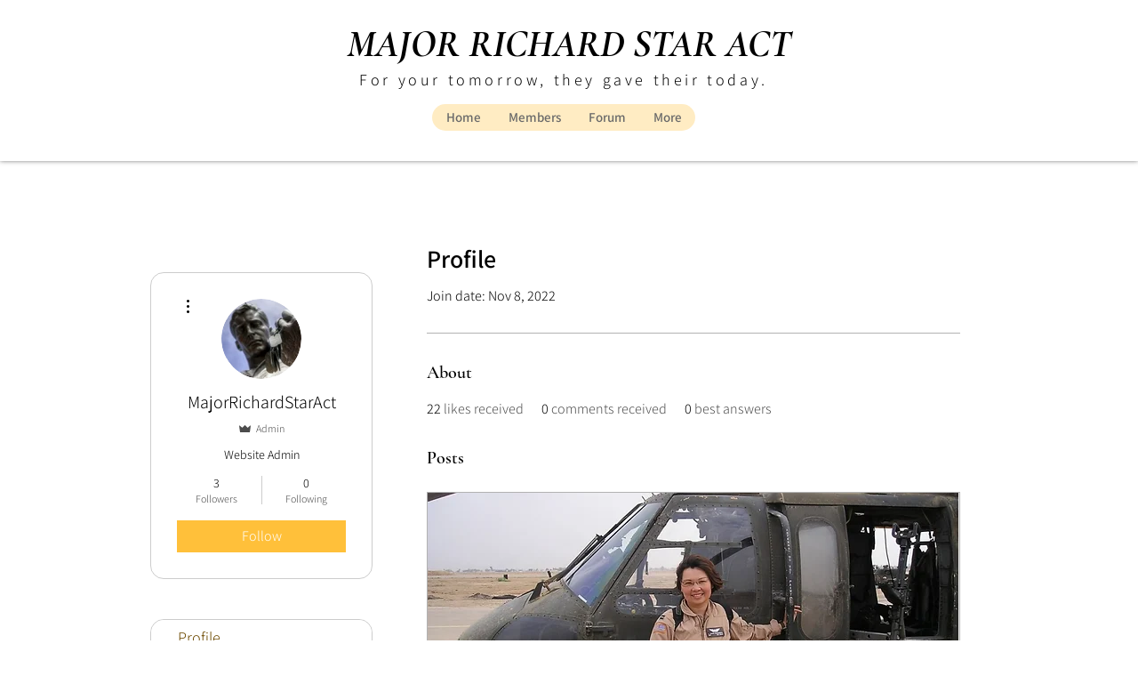

--- FILE ---
content_type: application/javascript
request_url: https://static.parastorage.com/services/members-about-ooi/1.2607.0/client-viewer/RootWidget.chunk.min.js
body_size: 7963
content:
"use strict";(("undefined"!=typeof self?self:this).webpackJsonp__wix_members_about_ooi=("undefined"!=typeof self?self:this).webpackJsonp__wix_members_about_ooi||[]).push([[8634],{97701:(e,t,s)=>{s.d(t,{Sh:()=>l,st:()=>n});var a="o__1DSfUq",l={root:"sFvtY36",overlay:"sRrueY1"},n=s.sts.bind(null,a)},90605:(e,t,s)=>{s.d(t,{Sh:()=>l,st:()=>n});var a="om6oHE4",l={root:"sdAIloV",overlay:"sFAK45N"},n=s.sts.bind(null,a)},54918:(e,t,s)=>{s.d(t,{I:()=>r});var a=s(30293),l=s(13352),n=s(58971),o=s(73653);const r=()=>{const e=(0,a.r)(),t=(0,l.y)(),{experiments:s}=(0,n.j)(),r=s.enabled(o.Experiment.UseMigratedEditor3StylesParams);return{get:(s,a)=>{const l=e.get(s),n=t.get(a);return r?n??l:l},set:(s,a,l,n)=>r?t.set(a,l,{isGlobal:null==n?void 0:n.isGlobal}):e.set(s,l)}}},52253:(e,t,s)=>{s.d(t,{C:()=>m});var a=s(64533),l=s(42787),n=s(27762),o=s.n(n),r=s(97701),i=s(88323);const c=(0,l.ZP)({resolved:{},chunkName:()=>"Viewer",isReady(e){const t=this.resolve(e);return!0===this.resolved[t]&&!!s.m[t]},importAsync:()=>Promise.all([s.e(1151),s.e(6213),s.e(6382),s.e(3747),s.e(9127),s.e(4725),s.e(7934)]).then(s.bind(s,70983)),requireAsync(e){const t=this.resolve(e);return this.resolved[t]=!1,this.importAsync(e).then(e=>(this.resolved[t]=!0,e))},requireSync(e){const t=this.resolve(e);return s(t)},resolve(){return 70983}}),u=(0,l.ZP)({resolved:{},chunkName:()=>"AboutEditComponent",isReady(e){const t=this.resolve(e);return!0===this.resolved[t]&&!!s.m[t]},importAsync:()=>Promise.all([s.e(1151),s.e(4905)]).then(s.bind(s,76601)),requireAsync(e){const t=this.resolve(e);return this.resolved[t]=!1,this.importAsync(e).then(e=>(this.resolved[t]=!0,e))},requireSync(e){const t=this.resolve(e);return s(t)},resolve(){return 76601}}),m=e=>{let{isEditMode:t,isEmptyState:s,shouldShowButtonsInEditor:l,setEditMode:m}=e;const{isEditor:d}=(0,a.O)(),h=(0,n.useRef)(null);return o().createElement("div",{ref:h,className:(0,r.st)(r.Sh.root)},t||d?o().createElement(u,{setEditMode:m,isEditMode:t,shouldShowButtonsInEditor:l,isEmptyState:s}):s?o().createElement(i.Z,{setEditMode:m}):o().createElement(c,null))}},88323:(e,t,s)=>{s.d(t,{Z:()=>N});var a=s(448),l=s.n(a),n=s(30293),o=s(21627),r=s(27762),i=s.n(r),c=s(36538),u=s(73653),m=s(67432);const d=e=>{let{className:t}=e;return i().createElement("svg",{className:t,width:"19",height:"19",viewBox:"0 0 19 19"},i().createElement("g",{fill:"none",fillRule:"evenodd"},i().createElement("g",{fill:"#000",fillRule:"nonzero"},i().createElement("path",{d:"M11.677 3c.388 0 .74.224.905.576L13.25 5H16c.553 0 1 .448 1 1v8c0 .552-.447 1-1 1H3c-.552 0-1-.448-1-1V6c0-.552.448-1 1-1h2.75l.668-1.424c.164-.352.517-.576.905-.576zm-.195 1H7.518L6.5 6H3v8h13V6h-3.5l-1.018-2zM9.5 7C10.88 7 12 8.12 12 9.5S10.88 12 9.5 12 7 10.88 7 9.5 8.12 7 9.5 7zm0 1C8.672 8 8 8.672 8 9.5S8.672 11 9.5 11s1.5-.672 1.5-1.5S10.328 8 9.5 8z",transform:"translate(-853 -606) translate(803 485) translate(30 52) translate(20 69)"}))))},h=e=>{let{className:t}=e;return i().createElement("svg",{width:19,height:19,viewBox:"0 0 19 19",className:t},i().createElement("path",{fillRule:"evenodd",d:"M16.8 4c.11 0 .2.09.2.2v2.6a.2.2 0 0 1-.2.2h-.6a.2.2 0 0 1-.2-.2V5H3v1.8a.2.2 0 0 1-.2.2h-.6a.2.2 0 0 1-.2-.2V4.2c0-.11.09-.2.2-.2h14.6zM2.2 15a.2.2 0 0 1-.2-.2v-2.6c0-.11.09-.2.2-.2h.6c.11 0 .2.09.2.2V14h13v-1.8c0-.11.09-.2.2-.2h.6c.11 0 .2.09.2.2v2.6a.2.2 0 0 1-.2.2H2.2zm2-6h10.6c.11 0 .2.09.2.2v.6a.2.2 0 0 1-.2.2H4.2a.2.2 0 0 1-.2-.2v-.6c0-.11.09-.2.2-.2z"}))},v=e=>{let{className:t}=e;return i().createElement("svg",{viewBox:"-2 -2 19 19",fill:"currentColor",width:"19",height:"19",className:t},i().createElement("path",{d:"M7.5 15a7.5 7.5 0 1 1 0-15 7.5 7.5 0 0 1 0 15zm0-1a6.5 6.5 0 1 0 0-13 6.5 6.5 0 0 0 0 13zM5 7a1 1 0 1 1 0-2 1 1 0 0 1 0 2zm4.53 4.575c-.639.444-1.03.708-2.03.708-1 0-1.564-.194-2.175-.666-.611-.473-1-.867-1.25-1.617-.056-.167-.083-.536 0-.675a.677.677 0 0 1 .333-.292.603.603 0 0 1 .492.042c.139.083.203.194.258.333.167.5.459.903.875 1.209.417.305.967.458 1.467.458.5 0 .88-.153 1.325-.458A2.12 2.12 0 0 0 9.7 9.408a.677.677 0 0 1 .292-.333.527.527 0 0 1 .458-.042.506.506 0 0 1 .333.292.84.84 0 0 1 .042.458 3.25 3.25 0 0 1-1.295 1.792zM10 7a1 1 0 1 1 0-2 1 1 0 0 1 0 2z"}))};var p="swEgvme",E="s__9fITFu",g="sPQv144",b="s__7xEn30",y="sW19QXR";const f=e=>{let{className:t}=e;return i().createElement("svg",{className:t,width:"19",height:"19",viewBox:"0 0 19 19"},i().createElement("g",{fill:"none",fillRule:"evenodd"},i().createElement("g",{fill:"#000"},i().createElement("path",{d:"M18.002 3v1H14v4.027h2.85v1H14v7.1h-1V3h5.002zM10 3.028v13.066H9V3.028h1zm-6.78 0C4.754 3.028 6 4.363 6 6.009h-.922c0-1.1-.832-1.992-1.859-1.992H3c-1.148 0-2.078.997-2.078 2.228v6.566c0 1.23.93 2.228 2.078 2.228 1.148 0 2.078-.998 2.078-2.228v-1.843c0-.273-.207-.495-.461-.495H2.772v-.989h1.845c.764 0 1.383.664 1.383 1.484v1.843c0 1.777-1.343 3.217-3 3.217s-3-1.44-3-3.217V6.245c0-1.777 1.343-3.217 3-3.217z",transform:"translate(-896 -606) translate(803 485) translate(30 52) translate(20 69) translate(43)"}))))},S=e=>{let{className:t}=e;return i().createElement("svg",{className:t,width:"19",height:"19",viewBox:"0 0 19 19"},i().createElement("g",{fill:"none",fillRule:"evenodd"},i().createElement("g",{transform:"translate(-939 -606) translate(803 485) translate(30 52) translate(20 69) translate(86)"},i().createElement("path",{fill:"#333",fillRule:"nonzero",d:"M13 4c.552 0 1 .448 1 1v1.999l2.842-1.42c.395-.198.876-.038 1.074.358.055.11.084.233.084.357v6.412c0 .441-.358.8-.8.8-.124 0-.247-.03-.358-.085L14 12v2c0 .552-.448 1-1 1H2c-.552 0-1-.448-1-1V5c0-.552.448-1 1-1h11zm0 1H2v9h11V5zm3.977 1.833c-.05-.099-.17-.139-.269-.09L14 8.098V10.9l2.708 1.354c.014.007.029.012.044.016l.046.005c.11 0 .2-.09.2-.2V6.922c0-.03-.007-.061-.021-.089z"}))))},N=e=>{let{setEditMode:t}=e;const s=(0,n.r)(),{t:a}=(0,o.$)(),r=()=>{null==t||t(!0)},N=s.get(m.ZP.aboutDescriptionPlaceholder)||a("settings.texts-tab.placeholder-default-text");return i().createElement("div",l()({className:t?p:E},t?{onClick:r,onKeyDown:e=>{"Enter"!==e.key&&" "!==e.key||(e.preventDefault(),r())}}:{},{tabIndex:0,"data-hook":u.DataHook.EmptyEditor}),i().createElement(c.x,{tagName:"div",className:g},N),i().createElement("div",{className:b},i().createElement(d,{className:y}),i().createElement(h,{className:y}),i().createElement(S,{className:y}),i().createElement(f,{className:y}),i().createElement(v,{className:y})))}},8188:(e,t,s)=>{s.d(t,{G:()=>E});var a=s(29470),l=s(44026),n=s(42787),o=s(27762),r=s.n(o),i=s(56155),c=s(64730),u=s(73065),m=s(73653),d=s(88323),h=s(90605);const v=(0,n.ZP)({resolved:{},chunkName:()=>"AboutEditModal",isReady(e){const t=this.resolve(e);return!0===this.resolved[t]&&!!s.m[t]},importAsync:()=>Promise.all([s.e(1151),s.e(6498),s.e(3747),s.e(4725),s.e(7945)]).then(s.bind(s,41946)),requireAsync(e){const t=this.resolve(e);return this.resolved[t]=!1,this.importAsync(e).then(e=>(this.resolved[t]=!0,e))},requireSync(e){const t=this.resolve(e);return s(t)},resolve(){return 41946}}),p=(0,n.ZP)({resolved:{},chunkName:()=>"Viewer",isReady(e){const t=this.resolve(e);return!0===this.resolved[t]&&!!s.m[t]},importAsync:()=>Promise.all([s.e(1151),s.e(6213),s.e(6382),s.e(3747),s.e(9127),s.e(4725),s.e(7934)]).then(s.bind(s,70983)),requireAsync(e){const t=this.resolve(e);return this.resolved[t]=!1,this.importAsync(e).then(e=>(this.resolved[t]=!0,e))},requireSync(e){const t=this.resolve(e);return s(t)},resolve(){return 70983}}),E=e=>{let{shouldAllowEdit:t,isEmptyState:s}=e;const n=(0,o.useRef)(null),E=(0,l.YA)(),{id:g}=(0,u.Kb)(),{showModal:b}=(0,c.d)();return r().createElement("div",{ref:n,className:(0,h.st)(h.Sh.root,{withHoverColor:t})},s?r().createElement(d.Z,null):r().createElement(p,null),t&&r().createElement("button",{className:h.Sh.overlay,"data-hook":m.DataHook.AboutOverlay,onClick:()=>{var e;const t=null!=(e=n.current)&&e.offsetWidth?`${n.current.offsetWidth??0}px`:"100%";E.report((0,a.$l)({action_type:"about_click",formOrigin:"profile_page",member_chosen:g??void 0})),b(v,{width:t})},type:"button","aria-haspopup":"dialog","aria-labelledby":i.bw}))}},44506:(e,t,s)=>{s.d(t,{HQ:()=>d,cy:()=>m,v7:()=>h,vu:()=>v});var a=s(56425),l=s(30068),n=s(30293),o=s(73065),r=s(54918),i=s(67432),c=s(98968);const u={showCommentsStats:!1,showLikesReceivedStats:!1,showTopCommentsStats:!1},m=()=>{const e=(0,n.r)(),{isForumInstalled:t}=(0,o.W4)(),s=e.get(i.ZP.showCommentsStats),a=e.get(i.ZP.showLikesReceivedStats),l=e.get(i.ZP.showTopCommentsStats);return t?{showCommentsStats:s,showLikesReceivedStats:a,showTopCommentsStats:l}:u},d=()=>{const e=(0,r.I)(),{shouldRenderAbout:t}=v(),s=m();if(!e.get(i.ZP.showAboutSection,c.default.showAboutSection))return{shouldRenderDescription:!1};return{shouldRenderDescription:Object.values(s).some(Boolean)||t}},h=e=>(0,a.l)(e)?(0,l.g)(e):!(0,a._)(e)||(0,l.M)(e),v=()=>{const{about:e}=(0,o.Kb)(),{canEditMember:t}=(0,o.Xu)(),s=!h(e);return{shouldRenderAbout:t||s}}},31459:(e,t,s)=>{s.r(t),s.d(t,{default:()=>Rs});var a=s(64533),l=s(27762),n=s.n(l),o=s(39743),r=s(27346),i=s(64730),c=s(12432),u=s(73065),m=s(73653),d=s(30293),h=s(36538),v=s(67432),p="sVr8b6f";const E=e=>{let{id:t,children:s}=e;return n().createElement(h.x,{id:t,className:p,tagName:"h3"},s)};var g="sMIBtSO",b="sz11deI";const y=e=>{let{backgroundColor:t,icon:s,title:a}=e;const l={...t&&{backgroundColor:t}};return n().createElement("div",{className:g,style:l},s&&n().createElement("img",{className:b,src:s,alt:a??void 0}))};var f="opUzBSy",S="sJsRjDp",N="siWulT5",w="syBu1Nw",x="skPlxE3",P="sPP8Hd6",T=s.sts.bind(null,f);const k=()=>{const{badges:e}=(0,u.Kb)(),{isMobile:t}=(0,a.O)(),s=(0,d.r)();return n().createElement(n().Fragment,null,n().createElement(E,null,s.get(v.ZP.badgesSectionTitle)),n().createElement("ul",null,e.map(e=>n().createElement("li",{key:e.id,className:T(S,{mobile:t,desktop:!t})},n().createElement("div",{className:N},n().createElement(y,{backgroundColor:e.backgroundColor,icon:e.icon,title:e.title})),n().createElement("div",{className:w},n().createElement(h.x,{className:P,tagName:"div"},e.title),e.description&&n().createElement(h.x,{className:x,tagName:"div"},e.description))))))};var R=s(54918),M=s(98968);var B="ohjh8Wx",C="sa2xAf3",D="saG4vPD",V="s_jC4WE",_=s.sts.bind(null,B);const A=()=>{const e=(0,d.r)(),{isMobile:t}=(0,a.O)();return n().createElement("div",{className:_(C,{mobile:t})},n().createElement("div",{className:D},n().createElement(h.x,{tagName:"H2",className:V},e.get(v.ZP.blogPostsEmptyStateTitle))))};var K=s(56155);const L=e=>{let{tabOpened:t,sectionOpened:s,sectionState:a}=e;return t===m.SettingsTab.Sections&&s===m.SettingsSection.PostList&&a===m.SettingsSectionState.Empty},O=(e,t,s)=>e&&t&&s,Z=()=>{const e=(0,R.I)(),t=(0,u.Hv)(),{roles:s,blogPosts:a}=(0,u.Kb)(),{canEditMember:l}=(0,u.Xu)(),{isBlogInstalled:n}=(0,u.W4)(),o=e.get(v.ZP.showBlogPostsSection,M.default.showBlogPostsSection),r=l||L(t)||a.length>0,i=((e,t)=>e&&t.some(e=>K.gR.includes(e)))(n,s);return{shouldRenderBlogPosts:O(o,r,i)}};var H=s(448),I=s.n(H),F=s(21627),z=s(82652),$=s(36168),Q=s(96933);var W=s(29470),J=s(26449),U=s(67264),j=s(65345),G=s(17616),X=s(44026),q=s(58971),Y=s(62304),ee=s(30776),te="oDx3YBt",se="sgf5xyE",ae="sQUyQQe",le=s.sts.bind(null,te);const ne=function(e,t,s){void 0===e&&(e="");return{url:e,width:t,height:s,aspectRatio:t&&s?+(t/s).toFixed(4):1}},oe=e=>{let{media:t}=e;const{url:s,width:a,height:l,aspectRatio:o}=(e=>{var t,s,a;const l=ne();if(null!=e&&null!=(t=e.wixMedia)&&t.image){const{url:t,width:s,height:a}=e.wixMedia.image;return ne(t,s,a)}if(null!=e&&null!=(s=e.wixMedia)&&s.videoV2){var n;const t=null==(n=e.wixMedia.videoV2.posters)?void 0:n[0];if(t){const{url:e,width:s,height:a}=t;return ne(e,s,a)}return l}if(null!=e&&null!=(a=e.embedMedia)&&a.thumbnail){const{url:t,width:s,height:a}=e.embedMedia.thumbnail;return ne(t,s,a)}return l})(t),{experiments:r}=(0,q.j)(),i=r.enabled(m.Experiment.UseNewPostsCoverDefaults),c={"--containerAspectRatio":o};return n().createElement("div",{style:c,className:le(se,{oldDefaults:!i,newDefaults:i})},n().createElement(Y.c,{className:ae,src:s,sourceWidth:a,sourceHeight:l,forceImageContain:!0,containerAspectRatio:o,resize:ee.eN.cover,fluid:!0,alt:""}))};var re="o__9KBAxD",ie="s__6Ig2wS",ce="sqFebDF",ue="s_fKL_B",me="sqlOJxM",de="s__5GYEQe",he="sy8JGI7",ve="s__3ViMMa",pe="sjvV5do",Ee="smCTbv_",ge="sXIjy9c",be="swqPTGs",ye="sac92OT",fe="sniGvoQ",Se="sitFMp9",Ne="sm16pd2",we="snAQvC4",xe="sgzKruR",Pe="sTLd8ny",Te=s.sts.bind(null,re);const ke=(0,l.forwardRef)((e,t)=>{let{media:s,firstPublishedDate:l,minutesToRead:r,url:i,title:c,excerpt:d,metrics:v}=e;const p=(0,X.YA)(),{t:E}=(0,F.$)(),{language:g,isPreview:b,isMobile:y}=(0,a.O)(),{navigateToPath:f}=(0,u.MF)(),S=`${i.base}${i.path}`;return n().createElement("a",{ref:t,"data-hook":m.DataHook.Post,className:Te(ie,{mobile:y}),href:S,onClick:e=>{(e=>{e.report((0,W.UZ)({referralInfo:m.BlogNavigationReference.ViewPost}))})(p),b&&(e.preventDefault(),e.stopPropagation(),f(i.path))}},(e=>{var t,s,a;return!!(null!=e&&null!=(t=e.wixMedia)&&t.image||null!=e&&null!=(s=e.wixMedia)&&null!=(s=s.videoV2)&&null!=(s=s.posters)&&s[0]||null!=e&&null!=(a=e.embedMedia)&&a.thumbnail)})(s)&&n().createElement(oe,{media:s}),n().createElement("div",{className:Te(ce)},n().createElement(h.x,{tagName:"div",className:ue},n().createElement("span",{className:Te(pe,me)},((e,t)=>new Date(e).toLocaleDateString(t,{year:"numeric",month:"short",day:"numeric"}))(l,g)),n().createElement("span",{className:Te(pe,de)}," \u2219 "),n().createElement("span",{className:Te(pe,he)},r," ",E("recent-posts.post-card.minutes"))),n().createElement("div",{className:Ee},n().createElement(h.x,{tagName:"div",className:ge},c),n().createElement(h.x,{tagName:"div",className:ve},d))),n().createElement("div",{className:Te(be)},n().createElement(o.i,{className:ye}),n().createElement(h.x,{tagName:"div",className:fe},n().createElement("div",{className:Se},n().createElement("div",{className:Te(we,xe)},n().createElement(J.Z,null),n().createElement("span",null,(null==v?void 0:v.views)??0)),n().createElement("div",{className:Te(we,Pe)},n().createElement(U.Z,null),n().createElement("span",null,(null==v?void 0:v.comments)??0))),n().createElement("div",{className:Ne},(null==v?void 0:v.likes)>0&&n().createElement("span",null,null==v?void 0:v.likes),null!=v&&v.likes?n().createElement(j.Z,null):n().createElement(G.Z,null)))))});var Re="s_nYCwR",Me="sGRPNEC",Be="sYrODkI",Ce="sTi3D_I",De="sufVkvQ";const Ve=e=>{let{posts:t,paging:s,arePostsLoading:a}=e;const{t:o}=(0,F.$)(),{fetchPosts:r}=(0,u.no)(),{indexToFocus:i,focusRef:c}=((e,t)=>{const s=(0,l.useRef)(e),a=(0,l.useRef)(t),n=(0,l.useRef)(null);return(0,l.useEffect)(()=>{var t;s.current&&!e&&(null==(t=n.current)||t.focus()),s.current=e},[e]),{indexToFocus:a,focusRef:n}})(a,s.count),d=s.total>s.count;return n().createElement("div",{className:Re},n().createElement("div",{className:Me},t.map((e,t)=>n().createElement(ke,I()({key:e.id,ref:e=>t===i.current&&(c.current=e)},e)))),d&&n().createElement("div",{className:Be},a?n().createElement(z.F,{"data-hook":m.DataHook.PostsLoader,className:De}):n().createElement($.z,{type:"button","data-hook":m.DataHook.LoadMorePostsButton,className:Ce,priority:Q.Ji.secondary,upgrade:!0,onClick:()=>{i.current=s.count,r()},hoverStyle:Q.G9.underline},o("recent-posts.load-more"))))};var _e="sESktwK",Ae="sXQ8YDm";const Ke=e=>{let{postCount:t}=e;const s=(0,d.r)(),a=t>0;return n().createElement("div",{className:_e},n().createElement(E,null,s.get(v.ZP.blogPostsTitle),a?n().createElement("span",{className:Ae},` (${t})`):null))},Le=()=>{const{blogPosts:e}=(0,u.Kb)(),{canEditMember:t}=(0,u.Xu)(),s=(0,u.Hv)(),a=t&&!e.length,{posts:l,paging:o,arePostsLoading:r}=(0,u.EZ)();return n().createElement(n().Fragment,null,n().createElement(Ke,{postCount:null==o?void 0:o.total}),a||L(s)?n().createElement(A,null):n().createElement(Ve,{posts:l,paging:o,arePostsLoading:r}))};var Oe="o__8rTW2e",Ze="szMo_SI",He=s.sts.bind(null,Oe);const Ie=e=>{let{className:t,children:s}=e;const{isMobile:l}=(0,a.O)();return n().createElement("div",{className:He(Ze,{mobile:l},t)},s)};var Fe=s(3941),ze=s(91190),$e=s(52253),Qe=s(8188),We="sc3SyxF",Je="sLi_5By",Ue="sN1cp5B",je="s_1Jz1k",Ge="sRxwlvO";var Xe=s(44506),qe=s(78879),Ye="sX1ZKjh",et="s__2l6Mlo";const tt=1e3,st=Math.pow(tt,2),at=Math.pow(tt,3),lt=e=>{let{className:t,dataHook:s,tooltipText:a,count:l,title:o}=e;return n().createElement(qe.u,{className:t,content:a,placement:"top-start",minWidth:200},n().createElement(h.x,{"data-hook":s,className:Ye},n().createElement("span",null,(r=l)>=at?`${Math.floor(r/at)}B`:r>=st?`${Math.floor(r/st)}M`:r>=tt?`${Math.floor(r/tt)}k`:r),"\xa0",n().createElement("span",{className:et},o)));var r},nt=(e,t)=>e("profile-stats-likes-received-icu",{count:t}),ot=(e,t)=>e("profile-stats-comments-icu",{count:t}),rt=(e,t)=>e("profile-stats-top-comments-icu",{count:t}),it=()=>{const e=(0,d.r)(),{t}=(0,F.$)(),{isEditor:s,isPreview:r,isMobile:i}=(0,a.O)(),{numbers:c,about:h}=(0,u.Kb)(),{canEditMember:p}=(0,u.Xu)(),{shouldRenderAbout:g}=(0,Xe.vu)(),b=(0,Xe.cy)(),{experiments:y}=(0,q.j)(),f=(0,u.Hv)(),[S,N]=(0,l.useState)(!1),w=Object.values(b).some(Boolean),x=y.enabled(m.Experiment.EnableAccessibleRCE),P=!!s||(0,Xe.v7)(h),T=p&&(!r||!i),k=f.tabOpened===m.SettingsTab.Sections&&f.sectionOpened===m.SettingsSection.About,R=f.tabOpened===m.SettingsTab.Design&&f.sectionOpened===m.SettingsSection.ButtonStyle,M=s&&(k||R),B=x&&T&&!P&&!S||M;return n().createElement(n().Fragment,null,n().createElement("div",{className:je},n().createElement(E,{id:K.bw},e.get(v.ZP.aboutSectionTitle)),B&&n().createElement(Fe.A,{"data-hook":m.DataHook.EditAboutButton,className:Ge,onClick:()=>N(!0),priority:ze.Q.primary,hoverStyle:Q.G9.underline,as:"a"},e.get(v.ZP.aboutEditButtonText))),w&&n().createElement("div",{className:We},b.showLikesReceivedStats&&n().createElement(lt,{dataHook:m.DataHook.LikesReceivedStats,className:Je,tooltipText:t("profile-stats-likes-received-tooltip"),count:c.likesReceived,title:nt(t,c.likesReceived)}),b.showCommentsStats&&n().createElement(lt,{dataHook:m.DataHook.CommentsStats,className:Je,tooltipText:t("profile-stats-comments-tooltip"),count:c.commentsReceived,title:ot(t,c.commentsReceived)}),b.showTopCommentsStats&&n().createElement(lt,{dataHook:m.DataHook.TopCommentsStats,className:Je,tooltipText:t("profile-stats-top-comments-tooltip"),count:c.topCommentsCount,title:rt(t,c.topCommentsCount)})),w&&g&&!i&&n().createElement(o.i,{className:Ue}),g&&(x?n().createElement($e.C,{isEditMode:S,isEmptyState:P,setEditMode:N,shouldShowButtonsInEditor:M}):n().createElement(Qe.G,{shouldAllowEdit:T,isEmptyState:P})))};var ct="oeFuX4M",ut="suhh0PN",mt="sjITplM",dt="sE29jvM",ht="sjyv0QO",vt="sRCTKsy",pt=s.sts.bind(null,ct);const Et=e=>{let{isBlocked:t}=e;const s=(0,d.r)(),{isMobile:l}=(0,a.O)(),{t:o}=(0,F.$)(),{navigateToMyAccount:r}=(0,u.D$)(),i=t?o("no-about.blocked-member.content"):s.get(v.ZP.emptyStateTitle);return n().createElement("div",{className:pt(ut,{mobile:l})},n().createElement("div",{className:mt},n().createElement(h.x,{tagName:"H2",className:dt},i),t?n().createElement(Fe.A,{className:vt,priority:ze.Q.primary,onClick:()=>r()},o("no-about.blocked-member.my-account-link")):n().createElement(h.x,{tagName:"p",className:ht},s.get(v.ZP.emptyStateText))))},gt=e=>{let{shouldRenderDescription:t,shouldRenderBadges:s,shouldRenderOverview:l,shouldRenderBlogPosts:n}=e;const{isMobile:o}=(0,a.O)();return(e=>{let{tabOpened:t,sectionOpened:s,sectionState:a,isMobile:l}=e;return a===m.SettingsSectionState.Empty&&(t===m.SettingsTab.Sections&&s===m.SettingsSection.About||t===m.SettingsTab.Design&&s===m.SettingsSection.TextStyle||l&&t===m.SettingsTab.Design)})({...(0,u.Hv)(),isMobile:o})?{shouldRenderEmptyState:!0}:{shouldRenderEmptyState:!(t||s||l||n)}};var bt=s(55220),yt="sxbQRqA";const ft=()=>n().createElement(bt.Z,{className:yt});var St="oYjV6Pz",Nt="s_csFbR",wt="syUIf84",xt="sEWCuO1",Pt="sBkIEBa",Tt="su9o42y",kt="s__3BPAj2",Rt="sAeQCrL",Mt="s__14FG09",Bt=s.sts.bind(null,St);const Ct=()=>{const e=(0,d.r)(),{navigateToMyAccount:t}=(0,u.D$)();return n().createElement($.z,{type:"button","data-hook":m.DataHook.EditProfileButton,className:Pt,priority:Q.Ji.secondary,upgrade:!0,onClick:()=>t()},n().createElement("div",{className:Rt},n().createElement("div",{className:kt},n().createElement(ft,null)),n().createElement("span",null,e.get(v.ZP.headerSectionButtonText))))},Dt=()=>{const e=(0,d.r)(),{navigateToMyAccount:t}=(0,u.D$)();return n().createElement($.z,{type:"button","data-hook":m.DataHook.EditProfileButton,className:xt,priority:Q.Ji.secondary,hoverStyle:Q.G9.underline,prefixIcon:n().createElement(ft,null),upgrade:!0,onClick:()=>t()},n().createElement("div",{className:Mt},e.get(v.ZP.headerSectionButtonText)))},Vt=()=>{const e=(0,d.r)(),{isMobile:t,language:s}=(0,a.O)(),{createdDate:l}=(0,u.Kb)(),{canEditMember:o}=(0,u.Xu)();return n().createElement(n().Fragment,null,n().createElement("div",{className:Bt(Nt,{mobile:t})},n().createElement(h.x,{className:wt,tagName:"h2",id:"members-area-page-title"},e.get(v.ZP.headerSectionTitle)),l?n().createElement(h.x,{tagName:"div",className:Tt},`${e.get(v.ZP.headerSectionSubtitle)} ${((e,t)=>new Date(e).toLocaleDateString(t,{year:"numeric",month:"short",day:"numeric"}))(l,s)}`):null,o&&(t?n().createElement(Ct,null):n().createElement(Dt,null))))};var _t="s_w_HQw";const At=()=>{const{t:e}=(0,F.$)();return n().createElement(h.x,{className:_t},e("about.widget.overview-empty-state"))};var Kt="styL8JR",Lt="sF1l0aO",Ot="sG3kYQc",Zt="snMwwVv";const Ht=e=>{let{id:t,type:s,value:a}=e;return s===m.FieldType.URL?n().createElement(n().Fragment,null,a.map((e,s)=>n().createElement("a",{key:`${t}-${s}`,className:Ot,href:e,rel:"noreferrer",target:"_blank"},n().createElement(h.x,{className:Lt,tagName:"div"},a)))):n().createElement(n().Fragment,null,a.map((e,s)=>n().createElement(h.x,{key:`${t}-${s}`,className:Lt,tagName:"div"},e)))},It=e=>{let{field:t}=e;const{t:s}=(0,F.$)(),{getFieldLabel:a}=(0,u.JD)();return n().createElement(n().Fragment,null,n().createElement(h.x,{className:Kt,tagName:"div"},a(t.origin,t.key,t.name)),t.value?n().createElement(Ht,{id:t.id,type:t.type,value:t.value}):n().createElement(h.x,{className:Zt,tagName:"div"},s("about.widget.not-published")))},Ft=()=>{const{canEditMember:e}=(0,u.Xu)(),{customProfile:t}=(0,u.Kb)();if(!e){const{fields:e,socialLinks:s}=t;return{fields:e.filter(e=>{let{value:t}=e;return null==t?void 0:t.length}),socialLinks:s.filter(e=>{let{href:t}=e;return t})}}return t};var zt="s__4XJhmQ",$t="swmp03l";var Qt=s(39443),Wt=s(78939),Jt=s(73713),Ut=s(98691),jt=s(62575),Gt=s(23825),Xt=s(87286),qt=s(49472),Yt=s(3659),es=s(40205),ts=s(11560),ss=s(73243),as=s(84616),ls=s(27769);const ns={[m.SocialType.DEVIANTART]:Qt.Z,[m.SocialType.FACEBOOK]:Wt.Z,[m.SocialType.INSTAGRAM]:Jt.Z,[m.SocialType.LINKEDIN]:Ut.Z,[m.SocialType.ODNOKLASSNIKI]:jt.Z,[m.SocialType.OTHER]:Gt.Z,[m.SocialType.PINTEREST]:Xt.Z,[m.SocialType.SOUNDCLOUD]:qt.Z,[m.SocialType.TIKTOK]:Yt.Z,[m.SocialType.TUMBLR]:es.Z,[m.SocialType.TWITTER]:ts.Z,[m.SocialType.UNKNOWN]:Gt.Z,[m.SocialType.VIMEO]:ss.Z,[m.SocialType.VKONTAKTE]:as.Z,[m.SocialType.YOUTUBE]:ls.Z};var os="sE_CmRm",rs="soLQOXy",is="s__4fvhDv",cs="sUEwxAF";const us=e=>{let{name:t,socialType:s,href:a}=e;const{t:l}=(0,F.$)(),o=ns[s];return a?n().createElement("a",{className:os,href:a,rel:"noreferrer",target:"_blank"},n().createElement(h.x,{className:rs,tagName:"div"},o&&n().createElement(o,{className:cs}),t)):n().createElement(h.x,{className:is,tagName:"div"},o&&n().createElement(o,{className:cs}),l("about.widget.not-published"))};var ms=s(90855),ds="ocibmBU",hs="sgUBSMO",vs="s__28nnIy",ps=s.sts.bind(null,ds);const Es=e=>{let{customProfile:t}=e;const{canEditMember:s}=(0,u.Xu)(),{isMobile:l}=(0,a.O)(),{t:o}=(0,F.$)(),r=(0,d.r)();return n().createElement("div",{className:ps(hs)},n().createElement(E,null,r.get(v.ZP.overviewSectionTitle)),(e=>{let{customProfile:{fields:t,socialLinks:s},canEditMember:a,isMobile:l}=e;return!l&&a&&(t.length>0||s.length>0)})({customProfile:t,canEditMember:s,isMobile:l})&&n().createElement(qe.u,{content:o("about.widget.overview-tooltip"),placement:"top-end",minWidth:200},n().createElement(ms.Z,{className:vs})))},gs=()=>{const e=Ft(),{fields:t,socialLinks:s}=e;return t.length||s.length?n().createElement(n().Fragment,null,n().createElement(Es,{customProfile:e}),t.length>0&&n().createElement("div",null,t.map(e=>n().createElement("div",{key:e.id,className:zt},n().createElement(It,{field:e})))),t.length>0&&s.length>0&&n().createElement(o.i,{className:$t}),s.length>0&&n().createElement("div",null,s.map(e=>n().createElement("div",{key:e.id,className:zt},n().createElement(us,e))))):n().createElement(n().Fragment,null,n().createElement(Es,{customProfile:e}),n().createElement(At,null))};var bs="oEPb_Jj",ys="sLoT8EQ",fs="sJJQm9T",Ss="s_9v9ai",Ns="sYJ952C",ws="sBPRlPC",xs=s.sts.bind(null,bs);const Ps=(e,t)=>({fullWidth:!e||!t}),Ts=(e,t)=>({fullWidth:!t||!e}),ks=()=>{const{shouldRenderDescription:e}=(0,Xe.HQ)(),{shouldRenderBadges:t}=(()=>{const e=(0,R.I)(),{badges:t}=(0,u.Kb)(),s=e.get(v.ZP.showBadgesSection,M.default.showBadgesSection),a=t.length>0;return{shouldRenderBadges:s&&a}})(),{shouldRenderOverview:s}=(()=>{const{isEditor:e}=(0,a.O)(),{fields:t,socialLinks:s}=Ft(),l=(0,R.I)().get(v.ZP.showOverviewSection,M.default.showOverviewSection),n=t.length>0||s.length>0;return{shouldRenderOverview:l&&(e||n)}})(),{shouldRenderBlogPosts:l}=Z(),{shouldRenderEmptyState:r}=gt({shouldRenderDescription:e,shouldRenderBadges:t,shouldRenderOverview:s,shouldRenderBlogPosts:l}),{shouldRenderBlockedEmptyState:i}=(()=>{const{id:e}=(0,u.Kb)();return{shouldRenderBlockedEmptyState:e===K.kB}})(),{isMobile:c,isRTL:d,isEditorX:h}=(0,a.O)(),p=e||t,E=!c||h;return n().createElement("div",{className:xs(ys,{mobile:c}),dir:d?"rtl":"ltr","data-hook":m.DataHook.WidgetWrapper},n().createElement("section",{"aria-live":"polite"},n().createElement(Vt,null),(!c||i||r)&&n().createElement(o.i,{className:fs}),i||r?n().createElement(Et,{isBlocked:i}):n().createElement(n().Fragment,null,n().createElement("div",{className:xs(Ss,{childrenFullWidth:!E,responsive:h})},p&&n().createElement("div",{className:xs(Ns,Ps(E,s))},e&&n().createElement(Ie,null,n().createElement(it,null)),t&&n().createElement(Ie,null,n().createElement(k,null))),s&&n().createElement(Ie,{className:xs(ws,Ts(E,p))},n().createElement(gs,null))),l&&n().createElement(Ie,null,n().createElement(Le,null)))))},Rs=e=>{var t;const{isMobile:s,isRTL:l}=(0,a.O)();return null!=(t=e.member)&&t.id?n().createElement(u.fP,e,n().createElement(r.CU,{value:{mobile:s,rtl:l}},n().createElement(i.p,null,n().createElement(c.s,null,n().createElement(ks,e))))):null}},67432:(e,t,s)=>{s.d(t,{ZP:()=>i});var a=s(64545),l=s(89489),n=s(94343),o=s(73653);const r=e=>{let{defaultValueKey:t,customKey:s}=e;return{key:s,type:l.p.Text,getDefaultValue:e=>{let{t:s}=e;return s(t)},metadata:e=>{let{t:s}=e;return{type:a.g.text,defaultValue:{type:"static",value:s(t)}}}}},i=(0,n.N)({aboutSectionTitle:r({defaultValueKey:"settings.texts-tab.about-title"}),aboutDescriptionPlaceholder:r({defaultValueKey:"settings.texts-tab.placeholder-default-text",customKey:"placeholder"}),aboutEditButtonText:r({defaultValueKey:"settings.texts-tab.edit-button-text",customKey:"editAboutButton"}),aboutPrimaryButtonText:r({defaultValueKey:"settings.texts-tab.primary-button-text",customKey:"publishAboutButton"}),aboutSecondaryButtonText:r({defaultValueKey:"settings.texts-tab.secondary-button-text",customKey:"discardAboutButton"}),badgesSectionTitle:r({defaultValueKey:"settings.texts-tab.badges-title",customKey:"badgesTitle"}),overviewSectionTitle:r({defaultValueKey:"settings.texts-tab.overview-title",customKey:"overviewTitle"}),blogPostsTitle:r({defaultValueKey:"settings.texts-tab.posts-title",customKey:"postListTitle"}),blogPostsEmptyStateTitle:r({defaultValueKey:"settings.texts-tab.no-posts-title",customKey:"postListEmptyStateTitle"}),headerSectionTitle:r({defaultValueKey:"settings.texts-tab.header-title",customKey:"headerTitleText"}),headerSectionSubtitle:r({defaultValueKey:"settings.texts-tab.header-subtitle",customKey:"headerSubtitleText"}),headerSectionButtonText:r({defaultValueKey:"settings.texts-tab.header-button-text",customKey:"headerButtonText"}),emptyStateTitle:r({defaultValueKey:"settings.texts-tab.empty-state-title"}),emptyStateText:r({defaultValueKey:"settings.texts-tab.empty-state-text"}),showAboutSection:{type:l.p.Boolean,getDefaultValue:()=>!0},showBadgesSection:{type:l.p.Boolean,getDefaultValue:()=>!0},showOverviewSection:{type:l.p.Boolean,getDefaultValue:()=>!0},showBlogPostsSection:{key:"showPostListSection",type:l.p.Boolean,getDefaultValue:()=>!0},showBlogPostsCounter:{key:"showPostListCounter",type:l.p.Boolean,getDefaultValue:()=>!1},showJoinDate:{type:l.p.Boolean,getDefaultValue:()=>!0},showCommentsStats:{type:l.p.Boolean,getDefaultValue:()=>!0},showLikesReceivedStats:{type:l.p.Boolean,getDefaultValue:()=>!0},showTopCommentsStats:{type:l.p.Boolean,getDefaultValue:()=>!0},postListPageSize:{type:l.p.Number,getDefaultValue:()=>3,metadata:{type:a.g.number,defaultValue:{type:"static",value:3}}},postImageFill:{key:"postListLayoutResizing",type:l.p.String,getDefaultValue:()=>{},metadata:{type:a.g.textEnum,defaultValue:{type:"static",value:o.PostImageFill.Crop}}},postImageRatio:{key:"postListImageRatio",type:l.p.Number,getDefaultValue:()=>{},metadata:{type:a.g.number,defaultValue:{type:"static",value:o.PostImageRatio.FourToThree}}},showPostCover:{key:"postListShowCoverImage",type:l.p.Boolean,getDefaultValue:()=>!0},showPostPublishDate:{key:"postListShowPublishDate",type:l.p.Boolean,getDefaultValue:()=>!0},showPostReadingTime:{key:"postListShowReadingTime",type:l.p.Boolean,getDefaultValue:()=>!0},showPostExcerpt:{key:"postListShowDescription",type:l.p.Boolean,getDefaultValue:()=>!0},showPostViewsCounter:{key:"postListShowViewsCounter",type:l.p.Boolean,getDefaultValue:()=>!0},showPostCommentsCounter:{key:"postListShowCommentsCounter",type:l.p.Boolean,getDefaultValue:()=>!0},showPostLikesCounter:{key:"postListShowLikesCounter",type:l.p.Boolean,getDefaultValue:()=>!0},isMobileSectionSettingsEnabled:{type:l.p.Boolean,getDefaultValue:()=>!1}})},64730:(e,t,s)=>{s.d(t,{p:()=>c,d:()=>u});var a=s(27762),l=s.n(a),n=s(448),o=s.n(n),r="sKIKIRJ";const i=(0,a.createContext)(null),c=e=>{let{children:t}=e;const[s,n]=(0,a.useState)(!1),[c,u]=(0,a.useState)(null),[m,d]=(0,a.useState)(null),h=(0,a.useCallback)(()=>{n(!1),d(null),u(null)},[]),v=(0,a.useMemo)(()=>({showModal:(e,t)=>{n(!0),d(t),u(e)},hideModal:h}),[h]);return l().createElement(i.Provider,{value:v},l().createElement(l().Fragment,null,t,c&&l().createElement("div",{className:r},l().createElement(c,o()({},m,{isOpen:s,onClose:h})))))},u=()=>(0,a.useContext)(i)},12432:(e,t,s)=>{s.d(t,{s:()=>c});var a=s(42787),l=s(27762),n=s.n(l),o=s(73065);const r=(0,a.ZP)({resolved:{},chunkName:()=>"Toast",isReady(e){const t=this.resolve(e);return!0===this.resolved[t]&&!!s.m[t]},importAsync:()=>s.e(9513).then(s.bind(s,37117)),requireAsync(e){const t=this.resolve(e);return this.resolved[t]=!1,this.importAsync(e).then(e=>(this.resolved[t]=!0,e))},requireSync(e){const t=this.resolve(e);return s(t)},resolve(){return 37117}}),i=5e3,c=e=>{let{children:t}=e;const{toast:s}=(0,o.l8)(),{hideToast:a}=(0,o.a0)();return(0,l.useEffect)(()=>{if(s.isVisible){const e=setTimeout(a,i);return()=>clearTimeout(e)}},[s.isVisible,a]),n().createElement(n().Fragment,null,n().createElement(r,null),t)}},73065:(e,t,s)=>{s.d(t,{fP:()=>i,Hv:()=>v,EZ:()=>d,no:()=>g,Xu:()=>f,cc:()=>u,JD:()=>S,fz:()=>c,Kb:()=>m,D$:()=>E,W4:()=>h,MF:()=>b,l8:()=>p,a0:()=>y});var a=s(21627),l=s(27762),n=s.n(l),o=s(38449);const r=(0,l.createContext)(null),i=e=>n().createElement(r.Provider,{value:e},e.children),c=()=>{const{instance:e}=(0,l.useContext)(r);return{instance:e}},u=()=>{const{defaultBIParams:e}=(0,l.useContext)(r);return{defaultBIParams:e}},m=()=>(0,l.useContext)(r).member,d=()=>{const{member:e,blogPosts:t}=(0,l.useContext)(r);return{...t,posts:e.blogPosts}},h=()=>(0,l.useContext)(r).site,v=()=>(0,l.useContext)(r).appSettings,p=()=>(0,l.useContext)(r).ui,E=()=>(0,l.useContext)(r).memberHandlers,g=()=>(0,l.useContext)(r).blogPostsHandlers,b=()=>(0,l.useContext)(r).siteHandlers,y=()=>(0,l.useContext)(r).uiHandlers,f=()=>{const{sameSessionMember:e}=h(),{isPublicProfilePreview:t}=p();return{canEditMember:e&&!t}},S=()=>{const{t:e}=(0,a.$)();return{getFieldLabel:(t,s,a)=>(e=>(t,s,a)=>t!==o.aP.CUSTOM&&e(s)!==s?e(s):a)(e)(t,s,a)}}}}]);
//# sourceMappingURL=RootWidget.chunk.min.js.map